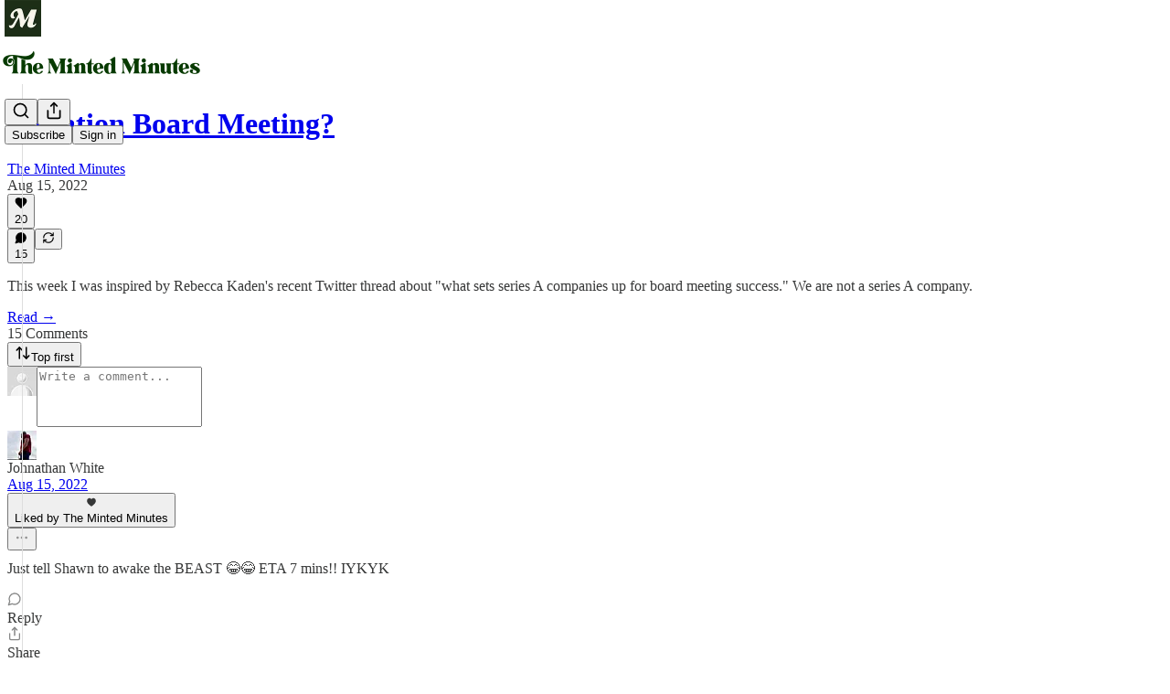

--- FILE ---
content_type: text/css
request_url: https://substackcdn.com/bundle/theme/color_links.c9908948e2f4e05476e6.css
body_size: 242
content:
@layer legacy,tailwind,pencraft;@layer legacy{@keyframes rotate{0%{transform:rotateZ(0deg)}to{transform:rotateZ(360deg)}}body:not(.email-body) .footnote a.footnote-anchor,body:not(.email-body) .post p:not(.button-wrapper) a,body:not(.email-body) .thread-head .markup p:not(.button-wrapper) a,body:not(.email-body) .use-theme-bg .footnote a.footnote-anchor,body:not(.email-body) .use-theme-bg .post p:not(.button-wrapper) a,body:not(.email-body) .use-theme-bg .thread-head .markup p:not(.button-wrapper) a,body:not(.email-body) .use-theme-bg p a,body:not(.email-body) p a{color:var(--print_pop);text-decoration:none}body:not(.email-body) .footnote a.footnote-anchor:hover,body:not(.email-body) .post p:not(.button-wrapper) a:hover,body:not(.email-body) .thread-head .markup p:not(.button-wrapper) a:hover,body:not(.email-body) .use-theme-bg .footnote a.footnote-anchor:hover,body:not(.email-body) .use-theme-bg .post p:not(.button-wrapper) a:hover,body:not(.email-body) .use-theme-bg .thread-head .markup p:not(.button-wrapper) a:hover,body:not(.email-body) .use-theme-bg p a:hover,body:not(.email-body) p a:hover{text-decoration:underline}@media not all and (min-resolution:.001dpcm){@supports (-webkit-appearance:none){.footnote a.footnote-anchor:not(.primary.button),.post p:not(.button-wrapper) a:not(.primary.button),.thread-head .markup p:not(.button-wrapper) a:not(.primary.button),p a:not(.primary.button){color:var(--print_pop);text-decoration:none}.footnote a.footnote-anchor:not(.primary.button):hover,.post p:not(.button-wrapper) a:not(.primary.button):hover,.thread-head .markup p:not(.button-wrapper) a:not(.primary.button):hover,p a:not(.primary.button):hover{text-decoration:underline}}}body.email-body .footnote a.footnote-anchor:not(.primary.button),body.email-body .post p:not(.button-wrapper) a:not(.primary.button),body.email-body .thread-head .markup p:not(.button-wrapper) a:not(.primary.button),body.email-body p a:not(.primary.button){color:var(--print_pop);text-decoration:none}body.email-body .footnote a.footnote-anchor:not(.primary.button):hover,body.email-body .post p:not(.button-wrapper) a:not(.primary.button):hover,body.email-body .thread-head .markup p:not(.button-wrapper) a:not(.primary.button):hover,body.email-body p a:not(.primary.button):hover{text-decoration:underline}}

--- FILE ---
content_type: application/javascript
request_url: https://substackcdn.com/bundle/static/js/main.7aea54c5.js
body_size: 14660
content:
(()=>{"use strict";var e,t,n,i,r,o,a,s,l={99862:function(e,t,n){n.r(t),n.d(t,{Link:()=>w,Route:()=>C,Router:()=>P,default:()=>A,exec:()=>a,getCurrentUrl:()=>f,route:()=>g,subscribers:()=>h});var i=n(50172),r={};function o(e,t){for(var n in t)e[n]=t[n];return e}function a(e,t,n){var i,o=/(?:\?([^#]*))?(#.*)?$/,a=e.match(o),s={};if(a&&a[1])for(var l=a[1].split("&"),c=0;c<l.length;c++){var p=l[c].split("=");s[decodeURIComponent(p[0])]=decodeURIComponent(p.slice(1).join("="))}e=u(e.replace(o,"")),t=u(t||"");for(var d=Math.max(e.length,t.length),h=0;h<d;h++)if(t[h]&&":"===t[h].charAt(0)){var m=t[h].replace(/(^:|[+*?]+$)/g,""),f=(t[h].match(/[+*?]+$/)||r)[0]||"",g=~f.indexOf("+"),b=~f.indexOf("*"),v=e[h]||"";if(!v&&!b&&(0>f.indexOf("?")||g)){i=!1;break}if(s[m]=decodeURIComponent(v),g||b){s[m]=e.slice(h).map(decodeURIComponent).join("/");break}}else if(t[h]!==e[h]){i=!1;break}return(!0===n.default||!1!==i)&&s}function s(e,t){return e.rank<t.rank?1:e.rank>t.rank?-1:e.index-t.index}function l(e,t){var n;return e.index=t,e.rank=(n=e).props.default?0:u(n.props.path).map(c).join(""),e.props}function u(e){return e.replace(/(^\/+|\/+$)/g,"").split("/")}function c(e){return":"==e.charAt(0)?1+"*+?".indexOf(e.charAt(e.length-1))||4:5}var p=null,d=[],h=[],m={};function f(){var e;return""+((e=p&&p.location?p.location:p&&p.getCurrentLocation?p.getCurrentLocation():"undefined"!=typeof location?location:m).pathname||"")+(e.search||"")}function g(e,t){var n,i;return void 0===t&&(t=!1),"string"!=typeof e&&e.url&&(t=e.replace,e=e.url),function(e){for(var t=d.length;t--;)if(d[t].canRoute(e))return!0;return!1}(e)&&(n=e,i=t?"replace":"push",p&&p[i]?p[i](n):"undefined"!=typeof history&&history[i+"State"]&&history[i+"State"](null,null,n)),b(e)}function b(e){for(var t=!1,n=0;n<d.length;n++)!0===d[n].routeTo(e)&&(t=!0);for(var i=h.length;i--;)h[i](e);return t}function v(e){if(e&&e.getAttribute){var t=e.getAttribute("href"),n=e.getAttribute("target");if(t&&t.match(/^\//g)&&(!n||n.match(/^_?self$/i)))return g(t)}}function _(e){if(!e.ctrlKey&&!e.metaKey&&!e.altKey&&!e.shiftKey&&0===e.button)return v(e.currentTarget||e.target||this),y(e)}function y(e){return e&&(e.stopImmediatePropagation&&e.stopImmediatePropagation(),e.stopPropagation&&e.stopPropagation(),e.preventDefault()),!1}function Y(e){if(!e.ctrlKey&&!e.metaKey&&!e.altKey&&!e.shiftKey&&0===e.button){var t=e.target;do if("A"===String(t.nodeName).toUpperCase()&&t.getAttribute("href")){if(t.hasAttribute("native"))return;if(v(t))return y(e)}while(t=t.parentNode)}}var S=!1,P=function(e){function t(t){e.call(this,t),t.history&&(p=t.history),this.state={url:t.url||f()},S||("function"==typeof addEventListener&&(p||addEventListener("popstate",function(){b(f())}),addEventListener("click",Y)),S=!0)}return e&&(t.__proto__=e),t.prototype=Object.create(e&&e.prototype),t.prototype.constructor=t,t.prototype.shouldComponentUpdate=function(e){return!0!==e.static||e.url!==this.props.url||e.onChange!==this.props.onChange},t.prototype.canRoute=function(e){var t=(0,i.toChildArray)(this.props.children);return this.getMatchingChildren(t,e,!1).length>0},t.prototype.routeTo=function(e){this.setState({url:e});var t=this.canRoute(e);return this.updating||this.forceUpdate(),t},t.prototype.componentWillMount=function(){d.push(this),this.updating=!0},t.prototype.componentDidMount=function(){var e=this;p&&(this.unlisten=p.listen(function(t){e.routeTo(""+(t.pathname||"")+(t.search||""))})),this.updating=!1},t.prototype.componentWillUnmount=function(){"function"==typeof this.unlisten&&this.unlisten(),d.splice(d.indexOf(this),1)},t.prototype.componentWillUpdate=function(){this.updating=!0},t.prototype.componentDidUpdate=function(){this.updating=!1},t.prototype.getMatchingChildren=function(e,t,n){return e.filter(l).sort(s).map(function(e){var r=a(t,e.props.path,e.props);if(r){if(!1!==n){var s={url:t,matches:r};return o(s,r),delete s.ref,delete s.key,(0,i.cloneElement)(e,s)}return e}}).filter(Boolean)},t.prototype.render=function(e,t){var n=e.children,r=e.onChange,o=t.url,a=this.getMatchingChildren((0,i.toChildArray)(n),o,!0),s=a[0]||null,l=this.previousUrl;return o!==l&&(this.previousUrl=o,"function"==typeof r&&r({router:this,url:o,previous:l,active:a,current:s})),s},t}(i.Component),w=function(e){return(0,i.createElement)("a",o({onClick:_},e))},C=function(e){return(0,i.createElement)(e.component,e)};P.subscribers=h,P.getCurrentUrl=f,P.route=g,P.Router=P,P.Route=C,P.Link=w,P.exec=a;let A=P},79909:function(e,t,n){n.d(t,{Metadata:()=>p});var i=n(69277),r=n(70408),o=n(4006),a=n(85902),s=n(74322),l=n(64595),u=n(74894),c=n(39318);function p(e){var t;let n,{badge:p,title:h,socialTitle:m,searchDescription:f,description:g,themeColor:b,coverImage:v,image:_,twitterImage:y,seoProps:Y,isLargeImage:S=!1,imageWidth:P,imageHeight:w,isPodcast:C=!1,isVideo:A=!1,slug:k,pub:j,post:E,siteName:I,publishedTime:M,meta:T=[],siteConfigs:x={}}=e;if(!(0,s.P)())return null;let D=!!j&&j.invite_only,F=!!E&&"everyone"===E.audience,O=!D&&F,L=O&&x.twitter_player_card_enabled,R=(null==j?void 0:j.subdomain)&&d.includes(j.subdomain)&&O;if(C&&j&&E){let e=(0,u.M$)(j,E);e&&(_=(0,c.dJ9)(e,1200,{height:600,smartCrop:!0,format:"jpg"}),S=!0)}if(_){n="summary",S&&(n="summary_large_image");let e=A&&R;(C&&L||e)&&(n="player")}let U=Y&&Object.entries(Y).filter(e=>{let[t,n]=e;return n}).map(e=>{let[t]=e;return t}).join(", "),W=E?(0,l.ih)({postId:E.id}):[],N=E?(0,l.M$)({postId:E.id}):null,B=f||g;return(0,o.FD)(a.mg,(0,r._)((0,i._)({},p?{titleTemplate:"(".concat(p,") %s")}:{}),{children:[T.map(e=>"name"in e?(0,o.Y)("meta",{name:e.name,content:e.content},e.name):(0,o.Y)("meta",{property:e.property,content:e.content},e.property)),(0,o.Y)("meta",{property:"og:type",content:"article"}),W.map(e=>{let{name:t,content:n}=e;return(0,o.Y)("meta",{name:t,content:n},t)}),N&&(0,o.Y)("script",{type:"application/ld+json",children:JSON.stringify(N)}),h&&[(0,o.Y)("title",{children:h}),(0,o.Y)("meta",{property:"og:title",content:m||h}),(0,o.Y)("meta",{name:"twitter:title",content:m||h})],"string"==typeof B&&(0,o.Y)("meta",{name:"description",content:B}),"string"==typeof g&&[(0,o.Y)("meta",{property:"og:description",content:g},"og:description"),(0,o.Y)("meta",{name:"twitter:description",content:g},"twitter:description")],b&&(0,o.Y)("meta",{name:"theme-color",content:b}),_&&[(0,o.Y)("meta",{property:"og:image",content:x.use_og_image_as_twitter_image_for_post_previews&&null!=v?v:_},"og:image"),(0,o.Y)("meta",{name:"twitter:image",content:x.use_og_image_as_twitter_image_for_post_previews?null!=v?v:_:null!=(t=null!=y?y:_)?t:v},"twitter:image"),(0,o.Y)("meta",{name:"twitter:card",content:n},"twitter:card"),P&&(0,o.Y)("meta",{property:"og:image:width",content:String(P)},"og:image:width"),w&&(0,o.Y)("meta",{property:"og:image:height",content:String(w)},"og:image:height")],U&&(0,o.Y)("meta",{name:"robots",content:U}),(null==j?void 0:j.explicit)&&(0,o.Y)("meta",{name:"rating",content:"adult"}),j&&C&&L&&[(0,o.Y)("meta",{name:"twitter:player",content:"".concat((0,c.$_T)(j),"/embed/podcast/").concat(k,"?autoplay=1")},"twitter:player"),(0,o.Y)("meta",{name:"twitter:player:width",content:"1"},"twitter:player:width"),(0,o.Y)("meta",{name:"twitter:player:height",content:"1"},"twitter:player:height"),(0,o.Y)("meta",{name:"twitter:text:player_width",content:"1"},"twitter:text:player_width"),(0,o.Y)("meta",{name:"twitter:text:player_height",content:"1"},"twitter:text:player_height")],A&&R&&[(0,o.Y)("meta",{name:"twitter:player",content:"".concat((0,c.$_T)(j),"/embed/video/").concat(k,"?autoplay=1")}),(0,o.Y)("meta",{name:"twitter:player:width",content:"16"}),(0,o.Y)("meta",{name:"twitter:player:height",content:"9"}),(0,o.Y)("meta",{name:"twitter:text:player_width",content:"16"}),(0,o.Y)("meta",{name:"twitter:text:player_height",content:"9"})],I&&(0,o.Y)("meta",{property:"og:site_name",content:I}),M&&(0,o.Y)("meta",{property:"og:published_time",content:String(M)})]}))}let d=["pinespodcast","test1"]},45947:function(e,t,n){n.d(t,{Q:()=>l,b:()=>s});var i=n(69277),r=n(70408),o=n(16291),a=n(70189);function s(e){let{includeViews:t=!1}=arguments.length>1&&void 0!==arguments[1]?arguments[1]:{},n=[];return"number"==typeof e.likes&&n.push({"@type":"InteractionCounter",interactionType:"https://schema.org/LikeAction",userInteractionCount:e.likes}),"number"==typeof e.reposts&&n.push({"@type":"InteractionCounter",interactionType:"https://schema.org/ShareAction",userInteractionCount:e.reposts}),"number"==typeof e.comments&&n.push({"@type":"InteractionCounter",interactionType:"https://schema.org/CommentAction",userInteractionCount:e.comments}),t&&"number"==typeof e.views&&n.push({"@type":"InteractionCounter",interactionType:"https://schema.org/ViewAction",userInteractionCount:e.views}),n}function l(e){var t;let{includeViews:n=!1,includeBody:l=!1,fallbackBaseUrl:u}=arguments.length>1&&void 0!==arguments[1]?arguments[1]:{},c="c-".concat(e.id),p=(0,a.M$)(c,{baseUrl:u}),d=(0,o.A)(e.date).format("YYYY-MM-DDTHH:mm:ssZ"),h=e.edited_at?(0,o.A)(e.edited_at).format("YYYY-MM-DDTHH:mm:ssZ"):void 0,m="number"==typeof e.reaction_count?e.reaction_count:0,f="number"==typeof e.children_count?e.children_count:0,g=s({likes:m,comments:f,reposts:"number"==typeof e.restacks?e.restacks:0},{includeViews:n}),b=e.user&&e.user.name||e.name||"Unknown",v=e.user_id,_=null==(t=e.user)?void 0:t.handle;return(0,r._)((0,i._)((0,r._)((0,i._)({"@context":"https://schema.org","@type":"SocialMediaPosting",identifier:c,url:p,dateCreated:d},h?{dateModified:h}:{}),{author:(0,i._)({"@type":"Person",name:b},_?{alternateName:_}:{},v?{identifier:String(v)}:{})}),l?{text:e.body}:{}),{interactionStatistic:g})}},91089:function(e,t,n){n.d(t,{PageMetaData:()=>c});var i=n(4006),r=n(17159),o=n.n(r),a=n(79909),s=n(85478),l=n(92476),u=n(59712);let c=e=>{let t,n,{pub:r,section:c,isPodcast:p,isHomepage:d}=e,{getConfigFor:h}=(0,s.mJ)(),m=h("publication_author_display_override")?String(h("publication_author_display_override")):void 0;if(p&&r.podcast_title)({title:t}=(0,u.getPubPageTitleAndMeta)(r,{primaryTitleOverride:r.podcast_title,primaryAuthorOverride:m})),n=r.podcast_description;else if(c)({title:t,description:n}=(0,u.getPubPageTitleAndMeta)(r,{primaryTitleOverride:"".concat(c.name," | ").concat(r.name),primaryAuthorOverride:m,primaryDescriptionOverride:c.description}));else if(d){let e=h("publication_homepage_title_display_override")?String(h("publication_homepage_title_display_override")):void 0;({title:t,description:n}=(0,u.getPubPageTitleAndMeta)(r,{primaryAuthorOverride:m,completeTitleOverride:e}))}else({title:t,description:n}=(0,u.getPubPageTitleAndMeta)(r,{primaryAuthorOverride:m}));return(0,i.FD)(i.FK,{children:[(0,i.Y)("script",{dangerouslySetInnerHTML:{__html:o()((0,l.AF)(r),{json:!0,isScriptContext:!0})},type:"application/ld+json"}),(0,i.Y)(a.Metadata,{title:t,description:n})]})}},73957:function(e,t,n){n.d(t,{PostMetaTags:()=>g,getPageTitleAndMeta:()=>b,getPostMetaImage:()=>v});var i=n(69277),r=n(70408),o=n(4006),a=n(79909),s=n(13022),l=n(66238),u=n(65942),c=n(4016),p=n(9740),d=n(39318),h=n(98949),m=n(82776),f=n(92967);function g(e){var t,n,s,l;let u,c,{publication:p,post:h,clip:m,siteConfigs:g={},twitterCardUrl:_=null,isCommentPage:y=!1,selection:Y=null,imgSelection:S=null,selectionStyle:P,shareImageVariantFromQuery:w}=e,C=(null==h?void 0:h.social_title)||(null==h?void 0:h.title)||p.name,{title:A,description:k}=b(h,p,{isCommentPage:y}),j=null,E=null;if(_)u=_,c=!0;else if(Y&&h)u=(0,d.SAZ)(p,h,"".concat(Y),(0,r._)((0,i._)({},P),{aspectRatio:"link"})),c=!0;else if(S&&h)u=(0,d.Tnu)(p,h,S),c=!0;else{let e=null!=w?w:""!==g.use_og_image_asset_variant?g.use_og_image_asset_variant:void 0;[u,c]=v(p,h,e),E=(null==h?void 0:h.cover_image)?v(p,null!=h?h:void 0,void 0)[0]:null,s=p,j=(null==(l=h)?void 0:l.cover_image)?(0,d.Po_)(s,l):null,c=(null==h?void 0:h.cover_image)!=null}let I=y&&h&&"thread"!==h.type&&0===h.comment_count||(null==h?void 0:h.type)==="restack";return(0,o.Y)(a.Metadata,{title:A,socialTitle:m?"✂️ ".concat((0,f.lL)(null!=(t=m.duration)?t:0)," | ").concat(C):C,searchDescription:null==h?void 0:h.search_engine_description,description:k,coverImage:E,image:m&&null!=(n=(0,d.H10)(m))?n:u,twitterImage:m?void 0:j,isLargeImage:c,imageHeight:Y?564:void 0,imageWidth:Y?1128:void 0,seoProps:{noindex:I,noarchive:!!(h&&h.post_paywall_content_for_google)},isPodcast:(null==h?void 0:h.type)==="podcast",isVideo:(null==h?void 0:h.type)==="video",slug:null==h?void 0:h.slug,pub:p,post:h,siteConfigs:g})}function b(e,t){var n,i;let r,o,a,{isCommentPage:c=!1}=arguments.length>2&&void 0!==arguments[2]?arguments[2]:{},d=(null==e?void 0:e.social_title)||(null==e?void 0:e.title)||t.name,h=(o=e?(0,m.getPrintedByline)(t,e):(0,s.Ay)("publication_author_display_override")||(null==(i=(0,p.MV)(t.contributors))?void 0:i.owner))&&!(null==(n=t.name)?void 0:n.toLowerCase().includes(null==o?void 0:o.toLowerCase()));return(null==e?void 0:e.title)?(r=(null==e?void 0:e.search_engine_title)||d,c&&"thread"!==e.type&&(r="Comments - ".concat(r)),"".concat(r," - by ").concat(o).length<60&&(o&&h&&(r+=" - by ".concat(o)),"".concat(r," - ").concat(t.name).length<60&&(r+=" - ".concat(t.name)))):r=h?"".concat(t.name," | ").concat(o," | Substack"):"".concat(t.name," | Substack"),a=e?(0,m.postSocialDescription)(e,t):(0,l.C)(t),{title:r,description:a=(0,u.A)(a)}}function v(e,t,n){let i,r;return(0,h.nq)()&&(null==t?void 0:t.cover_image)?(i=(0,d.dJ9)(t.cover_image,1200,{height:600,smartCrop:!0,format:"jpg"}),r=!0):null!=t&&null!=n?(i=(0,d.J2y)({pub:e,postId:t.id,variant:null!=n?n:"overlay",type:"composed",aspectRatio:"link"}),r=!0):(null==t?void 0:t.cover_image)?(i=(0,d.dJ9)(t.cover_image,1200,{height:675,smartCrop:!0,format:"jpg"}),r=!0):"numlock"===e.subdomain?(i=(0,d.dJ9)("/img/numlock_square.png?v=2",840),r=!1):(i=(0,c.lu)({pub:e})?(0,d.dJ9)("/img/thefp/thefp-preview-card.png",1200,{height:600,smartCrop:!0,format:"jpg",quality:"auto:best"}):(0,d.TRu)(e),r=!0),[i,r]}},59712:function(e,t,n){n.d(t,{PubPageMetaTags:()=>c,getPubPageTitleAndMeta:()=>p});var i=n(4006),r=n(79909),o=n(85478),a=n(66238),s=n(73957),l=n(65942),u=n(9740);function c(e){var t;let n,a,{publication:l,siteConfigs:u={},twitterCardUrl:c=null}=e,{getConfigFor:d}=(0,o.mJ)(),{title:h,description:m}=p(l,{primaryAuthorOverride:d("publication_author_display_override")?String(d("publication_author_display_override")):void 0,completeTitleOverride:d("publication_homepage_title_display_override")&&"/"===document.location.pathname?String(d("publication_homepage_title_display_override")):void 0});return c?(n=c,a=!0):[n,a]=(0,s.getPostMetaImage)(l,null),(0,i.Y)(r.Metadata,{title:h,description:m,image:n,isLargeImage:a,pub:l,siteConfigs:u,themeColor:null==(t=l.theme)?void 0:t.web_bg_color})}function p(e,t){var n,i;let{primaryTitleOverride:r,primaryDescriptionOverride:o,primaryAuthorOverride:s,completeTitleOverride:c}=t,p=s||(null==(n=(0,u.MV)(e.contributors))?void 0:n.owner),d=p&&!(null==(i=e.name)?void 0:i.toLowerCase().includes(null==p?void 0:p.toLowerCase())),h=null!=r?r:e.name;return{title:c||(d?"".concat(h," | ").concat(p," | Substack"):"".concat(h," | Substack")),description:(0,l.A)((0,a.C)(e,o))}}},96903:function(e,t,n){var i=n(34835),r=n(69277),o=n(70408),a=n(32641),s=n(79785),l=n(4006);n(1683);var u=n(32485),c=n.n(u),p=n(56449),d=n.n(p),h=n(99862),m=n(97541),f=n(17402),g=n(96250),b=n(39257),v=n(8273),_=n(96917),y=n(89195),Y=n(68188),S=n(9266),P=n(65366),w=n(20504),C=n(38959),A=n(79909),k=n(69990),j=n(110),E=n(94090),I=n(91315),M=n(20410),T=n(20905),x=n(25998),D=n(21919),F=n(77238),O=n(17450),L=n(13612),R=n(81249),U=n(76442),W=n(42032),N=n(94125),B=n(53293),$=n(65479),V=n(36233),H=n(95899),K=n(15557),q=n(86500),J=n(96503),Q=n(52086),G=n(3479),Z=n(68349),z=n(2684),X=n(30226),ee=n(30466),et=n(73331),en=n(38304),ei=n(53130),er=n(67728),eo=n(80083),ea=n(46887),es=n(78368),el=n(27179),eu=n(54077),ec=n(43440),ep=n(5567),ed=n(45981),eh=n(57376),em=n(72750),ef=n(19692),eg=n(20292),eb=n(38248),ev=n(39352),e_=n(62724),ey=n(33107),eY=n(94255),eS=n(56519),eP=n(10728),ew=n(49032),eC=n(59712),eA=n(2670),ek=n(41167),ej=n(52506),eE=n(99054),eI=n(52381),eM=n(19568),eT=n(48825),ex=n(86109);n(5051);var eD=n(63136),eF=n(21398),eO=n(10682),eL=n(46453),eR=n(43296),eU=n(68723),eW=n(14984),eN=n(40659),eB=n(4016),e$=n(46009),eV=n(92636),eH=n(41086),eK=n(80856),eq=n(9036);function eJ(){let e=(0,s._)(["Podcast Archive - ",""]);return eJ=function(){return e},e}function eQ(){let e=(0,s._)(["Full archive of all the episodes from ","."]);return eQ=function(){return e},e}function eG(){let e=(0,s._)(["Archive - ",""]);return eG=function(){return e},e}function eZ(){let e=(0,s._)(["Full archive of all the posts from ","."]);return eZ=function(){return e},e}function ez(){let e=(0,s._)(["Archive - ",""]);return ez=function(){return e},e}function eX(){let e=(0,s._)(["Full archive of all the posts from ","."]);return eX=function(){return e},e}function e0(){let e=(0,s._)(["Archive - "," of ",""]);return e0=function(){return e},e}function e1(){let e=(0,s._)(["Full archive of all the posts from "," of ","."]);return e1=function(){return e},e}function e9(){let e=(0,s._)(["About - ",""]);return e9=function(){return e},e}function e3(){let e=(0,s._)(["Watch - ",""]);return e3=function(){return e},e}function e7(){let e=(0,s._)(["Listen - ",""]);return e7=function(){return e},e}class e2 extends f.Component{componentDidUpdate(e,t){var n,i,o,a;this.props.initialData&&JSON.stringify(this.props.initialData)!==JSON.stringify(this.state)&&this.setState((0,r._)({},this.props.initialData));let s=null==(i=this.state.pub)||null==(n=i.theme)?void 0:n.web_bg_color,l=document.documentElement;l&&s&&(null==t||null==(a=t.pub)||null==(o=a.theme)?void 0:o.web_bg_color)!==s&&(l.style.background=s)}componentDidMount(){var e,t,n,i,r,o;let a=null==(i=this.props)||null==(n=i.initialData)||null==(t=n.pub)||null==(e=t.theme)?void 0:e.web_bg_color,s=document.documentElement;s&&a&&(s.style.background=a);let l=null==(o=this.props)||null==(r=o.initialData)?void 0:r.pub;l&&(0,q.u4)(q.qY.SUBDOMAIN_ISLAND_VISITED,{homepage_type:l.homepage_type,subdomain:l.subdomain,publication_id:l.id})}render(e,t){var i,a,s;let{skipIntroPopupRender:u}=e,{pub:p,section:f,user:j,freeSignup:E,freeSignupEmail:B,readerInstalledAt:H,homepageData:q,livestreamPageData:J,videoPageDataForTheFP:Q,videoPageDataForTheBulwark:eR,posts:e2,post:te,truncatedPost:tt,pinnedPostsForHomepage:tn,newPostsForHomepage:ti,newPostsForArchive:tr,newPostsForPubPodcast:to,topPostsForHomepage:ta,topPostsForArchive:ts,contentBlocks:tl,communityPostsForArchive:tu,communityAction:tc,searchPosts:tp,sectionsById:td,postTagsById:th,contributors:tm,latestPodcastPosts:tf,latestPostByContributorId:tg,latestPostFromSections:tb,postsByGroupId:tv,postsBySectionId:t_,postsByTagId:ty,postsForContentBlockPins:tY,inlineComments:tS,latestSectionPosts:tP,subscribeContent:tw,homepageLinks:tC,recommendations:tA,numRecommendations:tk,allSubscribedPubs:tj,fullySubscribedPubs:tE,sitemapHeader:tI,sitemapDescription:tM,sitemapLinks:tT,referralCode:tx,hide_intro_popup:tD,post_reaction_token:tF,stripe_publishable_key:tO,viral_gift_data:tL,fpIntroPageData:tR,fpEventsData:tU,showSubscribeCta:tW,referralCampaign:tN,file:tB,primaryEligiblePublications:t$,flagged_as_spam:tV,switchAccountRedirectUrl:tH,readerIsSearchCrawler:tK,commentId:tq,selectionFromQuery:tJ,imgSelectionFromQuery:tQ,shareImageVariantFromQuery:tG,siteConfigs:tZ={},blurbs:tz,embeddedPublications:tX,themeVariables:t0,subdomainNotFound:t1,freeTrialCoupon:t9,people:t3,idToMagicLink:t7,token:t2,redirect:t6,publicationSettings:t4,publicationUserSettings:t8,userSettings:t5,pledgePlans:ne,isChatActive:nt,isMeetingsActive:nn,optOutLegacyTheming:ni,meetingsOrder:nr,meetingsSettings:no,appModalOpenByDefault:na,twitterCardUrl:ns,tagPagePreloads:nl,authorPagePreloads:nu,initialComments:nc,bannedFromNotes:np,intro_text:nd,crossPostedPub:nh,crossPostingByLine:nm,userWithCrossPostedPubContext:nf,crossPostedPublicationSettings:ng,crossPostedSiteConfig:nb,launchWelcomePage:nv,referringUser:n_,clip:ny,recentEpisodes:nY,trackFrontendVisit:nS,showCookieBanner:nP,pubIsGeoblocked:nw,activeChatInfo:nC,activeLiveStream:nA,pendingInviteForActiveLiveStream:nk,giftCard:nj,newsletter_management_token:nE,sectionPageData:nI,postSelectionStyle:nM,profile:nT,handle:nx,pubCustomPageConfig:nD}=t,nF=d()(this.state.comments)?this.state.comments:[];if(t1)return(0,l.Y)(eY.j,{subdomain:t1});if((tV||nw)&&!(null==j?void 0:j.is_global_admin))return(0,l.FD)("div",{className:"page typography signup-page",path:"/flagged",children:[(0,l.Y)(A.Metadata,{title:"Publication Not Available"}),(0,l.FD)("div",{className:"container",children:[(0,l.Y)("h2",{children:"Publication Not Available"}),(0,l.FD)("p",{children:["The page you are attempting to access is unavailable."," ",(0,l.Y)("a",{href:"".concat((0,eV.$_)()),native:!0,children:"Click here"})," ","to view some more great writing."]}),(0,l.Y)("p",{children:(0,l.Y)("a",{href:(0,eV.$_)(),className:"button primary",children:"Go to substack.com"})})]})]});let nO=(0,h.getCurrentUrl)(),nL=(0,eB.lu)({pub:p}),nR=nL&&!!nO.match(/support-us/),nU=!!((null==p?void 0:p.theme)&&!ni),nW=nO.startsWith("/chat"),{iString:nN,iTemplate:nB}=I18N.i(this.state.language),n$=!!((tZ.use_theme_editor_v2||tZ.use_theme_editor_v3)&&(null==(i=p.theme)?void 0:i.custom_footer)&&"default"!==p.theme.custom_footer.layout);return(0,l.FD)(e6,{post:te,pub:p,user:j,siteConfigs:tZ,hasThemedBackground:nU,language:this.state.language,country:this.state.country,experimentInfo:this.props.initialData,publicationSettings:t4,publicationUserSettings:t8,userSettings:t5,shouldPollNotifications:!0,loadPubClientSearch:!0,enablePubClientSearchShortcuts:!0,profile:nT,handle:nx,children:[u?null:(0,l.Y)(_.A,(0,r._)({},this.props)),j&&(0,l.Y)(eW.Ty,{pub:p,user:j}),(0,l.Y)(eN.wX,{}),(0,l.Y)(eC.PubPageMetaTags,{publication:p,twitterCardUrl:ns}),(0,l.Y)(e4,{user:j}),(0,l.Y)(e8,{user:j,pub:p}),(0,l.Y)(e5,{}),(0,l.Y)(P.Y,{liveStreamInvite:nk,invitingUser:null==nk||null==(a=nk.liveStream)?void 0:a.user}),(0,l.Y)("div",{className:c()("main",{typography:!nR,"use-theme-bg":nU&&!nR,"should-flex":nW,"the-free-press-theme":nL}),id:"main",children:(0,l.FD)(eL.Dx.Provider,{value:{onboardingModalRef:this.onboardingModalRef},children:[(0,l.Y)(m.Match,{path:"/",children:e=>{var t,n,i,r,o,a;let s,{path:u}=e;"undefined"!=typeof window&&window.location.search&&(s=(0,eq.m)(window.location.search));let c=!!(null==s?void 0:s.showCustomerSupportModeModal);if(nL)return/^\/livestream\b/.test(u)?null:(0,l.Y)(D.G,{activeLiveStream:nA,freeSignup:E,pub:p,showCustomerSupportModeModal:c,user:null!=j?j:null,postHeaderVariant:null==te||null==(t=te.postTheme)?void 0:t.header_variant});let d="/home";if(/^\/about\b/.test(u))d="/about";else if(/^\/notes\b/.test(u))d="/notes";else if(/^\/leaderboard\b/.test(u))d="/leaderboard";else if(/^\/sponsorships\b/.test(u))d="/sponsorships";else if(/^\/chat\b/.test(u))d="/chat";else if(/^\/podcast\b/.test(u))d="/podcast";else if(/^\/podcasts\b/.test(u))d="/podcasts";else if(/^\/archive\b/.test(u))d="/archive";else if(/^\/newsletters\b/.test(u))d="/newsletters";else if(/^\/recommendations\b/.test(u))d="/recommendations";else if(/^\/listen\b/.test(u))d="/listen";else if(/^\/cc\//.test(u))d="/cc";else if(/^\/videos\b/.test(u))d="/videos";else if(/^\/watch\b/.test(u))d="/watch";else if(/^\/p\//.test(u))d=(null==(n=/^\/p\/([^/?#]+)/.exec(u))?void 0:n[0])||"/p";else if(/^\/t\//.test(u))d=(null==(i=/^\/t\/([^/?#]+)/.exec(u))?void 0:i[0])||"/t";else if(/^\/s\//.test(u)){let e=null==(r=/^\/s\/([^/?#]+)/.exec(u))?void 0:r[1];d=e?null==(o=p.sections.find(t=>t.slug===e))?void 0:o.id:"/s"}else/^\/w\//.test(u)&&(d=(null==(a=/^\/w\/([^/?#]+)/.exec(u))?void 0:a[0])||"/w");let h=["welcome","embed","meetings","live-stream"].some(e=>u.startsWith("/".concat(e)))||ne,m=u.startsWith("/finish-invite"),f=/^\/p\/([^/?#]*)/.exec(u),g=f&&(null==te?void 0:te.type)==="page",b=u.startsWith("/chat/posts/")||"profile"===p.homepage_type;return h?null:m?(0,l.Y)(C.C,{}):(0,l.Y)(w.W1,{freeSignup:E,freeSignupEmail:B,hideNavBar:b,isChatActive:nt,isMeetingsActive:nn,isPostView:f&&!g,numRecommendations:tk,pub:p,selectedSectionId:d,showCustomerSupportModeModal:c,user:j,profile:nT})}}),(0,l.Y)(V.Oq,{pub:p,user:j}),(0,l.FD)(h.Router,{onChange:G.j2,children:[["newspaper","magaziney"].includes(p.homepage_type)?(0,l.Y)(ed.Z,{path:"/",activeLiveStream:nA,blurbs:tz,bodyPostGroups:null==(s=p.theme)?void 0:s.body_post_groups,contentBlocks:tl,freeSignup:E,freeSignupEmail:B,hide_intro_popup:tD,homepageLinks:tC,homepageData:q,sectionsById:td,postTagsById:th,contributors:tm,latestPodcastPosts:tf,latestPostByContributorId:tg,latestPostFromSections:tb,latestSectionPosts:tP,newPosts:ti,numRecommendations:tk,pinnedPosts:tn,postsByGroupId:tv,postsBySectionId:t_,postsByTagId:ty,postsForContentBlockPins:tY,pub:p,recommendations:tA,referralCampaign:tN,referralCode:tx,topPosts:ta,user:null!=j?j:null,launchWelcomePage:nv,skipIntroPopupRender:u,giftCard:nj}):"profile"===p.homepage_type?[(0,l.Y)(eh.m,{path:"/",blurbs:tz,freeSignup:E,freeSignupEmail:B,hide_intro_popup:tD,pub:p,referralCode:tx,user:null!=j?j:null,launchWelcomePage:nv,skipIntroPopupRender:u,initialData:this.props.initialData,profile:nT}),(0,l.Y)(eh.m,{path:"/profile/:subpath?",blurbs:tz,freeSignup:E,freeSignupEmail:B,hide_intro_popup:tD,pub:p,referralCode:tx,user:null!=j?j:null,launchWelcomePage:nv,skipIntroPopupRender:u,initialData:this.props.initialData,profile:nT})]:(0,l.Y)(et.A,{path:"/",user:j,freeSignupEmail:B,freeSignup:E,hide_intro_popup:tD,preloadedPosts:e2,pub:p,blurbs:tz,launchWelcomePage:nv,skipIntroPopupRender:u,activeLiveStream:nA}),(0,l.Y)(em.h,{path:"/listen/:slug",blurbs:tz,user:null!=j?j:null,freeSignupEmail:B,freeSignup:E,hide_intro_popup:tD,latestSectionPosts:tP,pub:p,referralCampaign:tN,isPodcast:!0,launchWelcomePage:nv,sectionPageData:nI,skipIntroPopupRender:u}),(0,l.Y)(em.h,{path:"/podcast",blurbs:tz,user:null!=j?j:null,freeSignupEmail:B,freeSignup:E,hide_intro_popup:tD,newPostsForPubPodcast:to,pub:p,referralCampaign:tN,isPodcast:!0,launchWelcomePage:nv,skipIntroPopupRender:u},"podcast"),(0,l.Y)(ee.A,{path:"/podcast/archive",blurbs:tz,user:j,newPostsForArchive:tr,pub:p,freeSignupEmail:B,freeSignup:E,isPodcast:!0,metadata:(0,r._)({title:nB(eJ(),p.name),description:nB(eQ(),p.name)},!!(tp||(0,eH.y)("search"))&&{seoProps:{noindex:!0}})}),(0,l.Y)(em.h,{path:"/s/:slug",blurbs:tz,user:null!=j?j:null,freeSignupEmail:B,freeSignup:E,hide_intro_popup:tD,pub:p,latestSectionPosts:tP,referralCampaign:tN,launchWelcomePage:nv,sectionPageData:nI,skipIntroPopupRender:u}),nL?(0,l.Y)(F.B,{path:"/archive",user:j,newPostsForArchive:tr,pub:p,metadata:(0,r._)({title:nB(eG(),p.name),description:nB(eZ(),p.name)},!!(tp||(0,eH.y)("search"))&&{seoProps:{noindex:!0}})}):(0,l.Y)(ee.A,{path:"/archive",user:j,newPostsForArchive:tr,topPostsForArchive:ts,communityPostsForArchive:tu,searchPosts:tp,pub:p,freeSignupEmail:B,freeSignup:E,metadata:(0,r._)({title:nB(ez(),p.name),description:nB(eX(),p.name)},!!(tp||(0,eH.y)("search"))&&{seoProps:{noindex:!0}})}),(0,l.Y)(ee.A,{path:"/s/:slug/archive",user:j,newPostsForArchive:tr,topPostsForArchive:ts,communityPostsForArchive:tu,searchPosts:tp,pub:p,freeSignupEmail:B,freeSignup:E,metadata:(0,r._)({title:nB(e0(),null==f?void 0:f.name,p.name),description:nB(e1(),null==f?void 0:f.name,p.name)},!!(tp||(0,eH.y)("search"))&&{seoProps:{noindex:!0}})}),(0,l.Y)(ee.A,{path:"/listen/:slug/archive",user:j,newPostsForArchive:tr,topPostsForArchive:ts,communityPostsForArchive:tu,searchPosts:tp,pub:p,freeSignupEmail:B,freeSignup:E,sectionId:null==f?void 0:f.id,metadata:(0,r._)({title:nN("Podcast Archive - %1",(0,e$.lL)({pub:p,section:p.section}).title),description:nN("Full archive of all the episodes from %1.",(0,e$.lL)({pub:p,section:p.section}).title)},!!(tp||(0,eH.y)("search"))&&{seoProps:{noindex:!0}})}),(0,l.Y)(eT.A,{path:"/t/:slug",user:null!=j?j:null,freeSignupEmail:B,freeSignup:E,pub:p,tagPagePreloads:nl}),tZ.enable_author_pages&&(nL?(0,l.Y)(M.$,(0,o._)((0,r._)({path:"/w/:author_id_or_slug"},nu),{pub:p,user:j})):(0,l.Y)(ep.V,(0,o._)((0,r._)({path:"/w/:author_id_or_slug"},nu),{pub:p,user:j}))),(0,l.Y)(ee.A,{default:!0,title:nN("Page not found"),user:j,newPostsForArchive:tr,communityPostsForArchive:tu,searchPosts:tp,pub:p,freeSignupEmail:B,freeSignup:E}),nL&&(0,l.Y)(O.y,{path:"/livestream",livestreamPageData:J,liveStream:nA,pub:p,user:j}),nL&&(0,l.Y)(R.o,{path:"/reading"}),nL&&(0,l.Y)(eF.Ic,{module:"../components/thefp/FPSupportUsPage",onRequest:()=>n.e("9661").then(n.bind(n,24300)),resolve:e=>e.FPSupportUsPage,user:j,path:"/support-us"}),nL&&tZ.thefp_custom_password_flow&&(0,l.Y)(eI.k,{path:"/account/reset",pub:p,token:t2,redirect:t6}),(0,l.Y)(eO.C,{path:"/live-stream/:id"}),(0,l.Y)(Y.A,{path:"/tos",html:p.tos_content_html||nN("Terms of Service"),metadata:{title:nN("Terms of Service")},children:(0,l.FD)(eD.EY.B3,{translated:!0,as:"p",paddingBottom:32,children:["You agree to the terms of service below, and the"," ",(0,l.Y)("a",{href:(0,eK.lk)(),native:!0,children:"Terms of Use for Substack"}),", the technology provider."]})}),(0,l.Y)(Y.A,{path:"/privacy",html:p.privacy_content_html||nN("Privacy Policy"),metadata:{title:nN("Privacy Policy")},children:(0,l.FD)(eD.EY.B3,{translated:!0,as:"p",paddingBottom:32,children:["You agree to the privacy policy below, and the"," ",(0,l.Y)("a",{href:(0,eK.gB)(),native:!0,children:"Privacy Policy for Substack"}),", the technology provider."]})}),(0,l.Y)(Y.A,{path:"/disclosures",html:p.disclosures_content_html||nN("Disclosures"),metadata:{title:nN("Disclosures")}}),(0,l.Y)(S.Ay,{path:"/welcome",publication:p,post:null,user:j,freeSignup:E,freeSignupEmail:B,alwaysShow:!0,onHide:()=>{document.location.href="/"}}),(0,l.Y)(ef.A,{pub:p,path:"/invite",user:j,freeSignup:E,freeSignupEmail:B}),(0,l.Y)(eb.A,{path:"/invite-success/:id",pub:p,user:j,post:te,freeSignup:E,freeSignupEmail:B}),(0,l.Y)(eg.A,{path:"/invite-reject-success/:id",pub:p,user:j,post:te}),(0,l.Y)(eu.A,{path:"/finish-invite/:id",pub:p,user:j,freeSignup:E,freeSignupEmail:B}),(0,l.Y)(eu.A,{path:"/finish-post-invite/:id",pub:p,post:te,user:j,freeSignup:E,freeSignupEmail:B,inviteToPost:!0,primaryEligiblePublications:t$||[],switchAccountRedirectUrl:tH}),(0,l.Y)(ek.s,{path:"/recommendations",pub:p,user:j,recommendations:tA,allSubscribedPubs:tj,fullySubscribedPubs:tE,freeSignupEmail:B}),(0,l.Y)(eA.m,{path:"/sitemap",pub:p,sitemapHeader:tI,sitemapDescription:tM,sitemapLinks:tT}),(0,l.Y)(eA.m,{path:"/sitemap/:year",pub:p,sitemapHeader:tI,sitemapDescription:tM,sitemapLinks:tT}),(0,l.Y)(X.A,{path:"/about",pub:p,user:j,freeSignup:E,freeSignupEmail:B,subscribeContent:tw,people:t3,metadata:{title:nB(e9(),p.name)}}),(0,l.Y)(v.A,{path:"/cc/:slug",pub:p,config:nD}),(0,l.Y)(ew.E,{path:"/p/:slug",user:j,freeSignupEmail:B,freeSignup:E,readerInstalledAt:H,referralCode:tx,post:te,truncatedPost:tt,publication:p,renderedComments:nF,inlineComments:tS,reaction_token:tF,hide_intro_popup:tD,stripe_publishable_key:tO,readerIsSearchCrawler:tK,selectionFromQuery:tJ,imgSelectionFromQuery:tQ,shareImageVariantFromQuery:tG,embeddedPublications:tX,siteConfigs:tZ,freeTrialCoupon:t9,publicationSettings:t4,bannedFromNotes:np,themeVariables:t0,referringUser:n_,clip:ny,launchWelcomePage:nv,recentEpisodes:nY,trackFrontendVisit:nS,skipIntroPopupRender:u,postSelectionStyle:nM}),(0,l.Y)(ei.m,{path:"/cp/:post_id",user:null!=j?j:null,freeSignupEmail:B,freeSignup:E,post:te,publication:p,introText:nd,crossPostedPub:nh,crossPostingByLine:nm,userWithCrossPostedPubContext:nf,crossPostedPublicationSettings:ng,crossPostedSiteConfig:nb}),nL?(0,l.Y)(L.f,{path:"/podcasts",pub:p,user:j}):tZ.enable_publication_podcasts_page?(0,l.Y)(eP.h,{path:"/podcasts",pub:p}):null,nL&&(0,l.Y)(W.E,{path:"/videos",activeLiveStream:nA,pub:p,user:j,videoPageData:Q}),tZ.enable_videos_page&&(0,l.Y)(ex.S,{path:"/watch",activeLiveStream:nA,pub:p,user:j,videoPageData:eR,metadata:{title:nB(e3(),p.name)}}),nL&&(0,l.Y)(T.X,{path:"/events",pub:p,user:j,fpEventsData:tU}),nL&&(0,l.Y)(N.w,{path:"/who-we-are",pub:p,user:j}),nL&&(0,l.Y)(I.V,{path:"/america250",pub:p,user:j}),nL&&(0,l.Y)($.o,{path:"/intro-to-tfp",pub:p,user:j,pageData:tR,showSubscribeCta:tW}),nL&&!1,(0,l.Y)(ej.Y,{path:"/listen",pub:p,user:j||null,idToMagicLink:t7,metadata:{title:nB(e7(),p.name)}}),(0,l.Y)(k.M,{path:"/newsletters",pub:p,user:null!=j?j:null,freeSignupEmail:B,newsletter_management_token:nE}),tS?(0,l.Y)(ew.E,{path:"/p/:slug/comments",user:j,freeSignupEmail:B,freeSignup:E,referralCode:tx,post:te,truncatedPost:tt,publication:p,renderedComments:nF,inlineComments:tS,reaction_token:tF,hide_intro_popup:tD,stripe_publishable_key:tO,readerIsSearchCrawler:tK,selectionFromQuery:tJ,siteConfigs:tZ,freeTrialCoupon:t9,bannedFromNotes:np,themeVariables:t0}):(0,l.Y)(en.iQ,{path:"/p/:slug/comments",user:j,freeSignupEmail:B,freeSignup:E,post:te,publication:p,post_reaction_token:tF,commentId:tq,freeTrialCoupon:t9,initialComments:nc,bannedFromNotes:np}),!tS&&(0,l.Y)(en.iQ,{path:"/p/:slug/comment/:comment_id",user:j,freeSignupEmail:B,freeSignup:E,post:te,publication:p,post_reaction_token:tF,commentId:tq,freeTrialCoupon:t9,initialComments:nc,bannedFromNotes:np}),(0,l.Y)(ec.z,{path:"/rewards/receive",pub:p,user:j,freeSignupEmail:B,viral_gift_data:tL}),(0,l.Y)(er.A,{path:"/embed",pub:p,user:j,freeSignup:E,freeSignupEmail:B}),(0,l.Y)(ea.A,{path:"/embed/test",pub:p,user:j,freeSignup:E,freeSignupEmail:B}),(0,l.Y)(eo.A,{path:"/embed/podcast/:slug",pub:p}),(0,l.Y)(es.A,{path:"/embed/video/:slug",pub:p}),(0,l.Y)(el.A,{path:"/f/:fileId",pub:p,user:j,hide_subscribe_cta:!0,file:tB}),tZ.live_stream_creation_enabled&&((null==j?void 0:j.is_global_admin)||(0,Z.LQ)())&&(0,l.Y)(eF.Ic,{module:"../publish/live_events/live_kit",onRequest:()=>Promise.all([n.e("6379"),n.e("6076"),n.e("1738")]).then(n.bind(n,49297)),resolve:e=>e.LiveKitLiveStreams,path:"/live_event/:eventId/:participantType",user:j,pendingInviteForActiveLiveStream:nk}),(0,l.Y)(eU.B2,{path:"/chat",publication:p,user:j,activeChatInfo:nC}),(0,l.Y)(eU.W2,{path:"/chat/posts/:postId",publication:p,communityAction:tc,user:j,appModalOpenByDefault:na}),(0,l.Y)(eU.Lt,{path:"/chat/replies/:commentId",publication:p,communityAction:tc,user:j,appModalOpenByDefault:na}),(0,l.Y)(eM.S,{path:"/survey/:surveyId",pub:p,user:j,token:t2}),tZ.meetings_v1&&(nn||(null==j?void 0:j.is_author))&&(0,l.Y)(e_.V,{path:"/meetings",exact:!0,pub:p,user:j,settings:no}),tZ.meetings_v1&&(nn||(null==j?void 0:j.is_author))&&(0,l.Y)(ey.p,{path:"/meetings/book",pub:p,user:j,stripe_publishable_key:tO,order:nr,settings:no}),tZ.meetings_v1&&(nr||nn||(null==j?void 0:j.is_author))&&(0,l.Y)(ey.p,{path:"/meetings/book/:order_id?",pub:p,user:j,stripe_publishable_key:tO,order:nr,settings:no}),(0,l.Y)(ev.Z,{pub:p,user:j,freeSignupEmail:B,path:"/leaderboard"}),tZ.enable_sponsorship_perks&&(0,l.Y)(eS.x,{path:"/perks"}),tZ.enable_sponsorship_profile&&(0,l.Y)(eE.$,{pub:p,path:"/sponsorships"}),(0,l.Y)(K.o,{path:"/notes"}),tZ.enable_account_settings_revamp&&(0,l.Y)(U.A,{path:"/settings"}),!!tZ.a24_redemption_link&&(0,l.Y)(z.u,{path:"/a24",pub:p,user:j,freeSignupEmail:B,redemptionLink:tZ.a24_redemption_link})]}),(0,l.Y)(m.Match,{path:"/",children:e=>{let{path:t}=e;return!t.startsWith("/welcome")&&!t.startsWith("/embed")&&!t.startsWith("/subscribe")&&!t.startsWith("/meetings")&&!t.startsWith("/chat")&&!t.startsWith("/livestream")&&!t.startsWith("/live-stream")&&(nL?(0,l.Y)(x.K,{pub:p,user:j}):n$?(0,l.Y)(g.D,{pub:p,user:j,path:t,showIntrinioAttrib:te&&te.hasCashtag}):(0,l.Y)(y.w,{publication:p,user:j,showIntrinioAttrib:te&&te.hasCashtag,path:t}))}}),(0,l.Y)(m.Match,{path:"/",children:e=>{let{path:t}=e;return!t.startsWith("/embed")&&(0,l.Y)(l.FK,{children:nP&&(0,l.Y)(b.w,{onSubdomain:!0,publication:p})})}}),(0,Z.LQ)()?(0,l.Y)(eF.Ic,{module:"../components/DevToolbar",resolve:e=>e.DevToolbar,onRequest:()=>Promise.all([n.e("6869"),n.e("7710"),n.e("4109"),n.e("5169")]).then(n.bind(n,35775)),pub:p,user:j,whileLoading:null}):null,(0,l.Y)(eF.fG,{module:"@/frontend/reader/onboarding",resolve:e=>e.ReaderOnboardingModalWithUserContext,onRequest:()=>Promise.resolve().then(n.bind(n,44502)),innerRef:this.onboardingModalRef,zIndex:1001,skipRedirectOnExit:!0,onBeforeClose:e=>{e&&document.location.reload()}})]})})]})}constructor(e,t){super(e,t),this.state=e.initialData||{},this.onboardingModalRef=(0,f.createRef)()}}function e6(e){var{children:t}=e,n=(0,a._)(e,["children"]);return(0,l.Y)(j.A,(0,o._)((0,r._)({},n),{children:(0,l.Y)(E.Ad,{children:(0,l.Y)(H.HW,{value:n.profile,handle:n.handle,children:(0,l.Y)(B.l,{pub:n.pub,post:n.post,children:(0,l.Y)(eR.F$,{children:t})})})})}))}function e4(e){let{user:t}=e;return(0,f.useEffect)(()=>{let e=new URLSearchParams(location.search);if("❤"===e.get("reaction")){e.delete("reaction");let t=e.toString();history.replaceState({},document.title,location.pathname+(t&&"?".concat(t)))}},[]),null}function e8(e){let{user:t,pub:n}=e;return(0,Q.f)({user:t,pub:n}),null}function e5(){return(0,J.C)(),null}(0,i.A)(e2)},9740:function(e,t,n){n.d(t,{Ie:()=>s,MV:()=>o,w4:()=>a}),n(83673),n(16291),n(39318);var i=n(82776);let r=function(e){let t=e.trim();return(0,i.endsWithPunctuation)(t)?t:"".concat(t,".")},o=function(e){var t;let n=arguments.length>1&&void 0!==arguments[1]?arguments[1]:3;if(!(null==e?void 0:e.length)||!(null==(t=e[0])?void 0:t.owner))return null;let r=e[0].name;if(1===e.length)return{owner:r,others:null};let o=e.slice(1);if(o.length>n&&(o=o.filter(e=>"admin"===e.role)),o.length&&o.length<=n){let e=o.map(e=>e.name);return{owner:r,others:(0,i.oxfordComma)(e).toString()}}return{owner:r,others:null}},a=function(e,t,n,i,o){let a,s,l=e?r(e):"";return a=t&&!t.others?i.toLowerCase().includes(t.owner.toLowerCase())?"":" by ".concat(t.owner,","):"",s=n?" a Substack publication with ".concat(n,"."):o?" a Substack publication. ".concat(o,"."):" a Substack publication.",r("".concat(l," Click to read ").concat(i,",").concat(a).concat(s))};function s(e,t){if(e){if(e.author_id===t)return!0;for(let n of e.contributors)if(n.user_id===t)return!0}return!1}}},u={};function c(e){var t=u[e];if(void 0!==t)return t.exports;var n=u[e]={id:e,loaded:!1,exports:{}};return l[e].call(n.exports,n,n.exports,c),n.loaded=!0,n.exports}if(c.m=l,c.n=e=>{var t=e&&e.__esModule?()=>e.default:()=>e;return c.d(t,{a:t}),t},t=Object.getPrototypeOf?e=>Object.getPrototypeOf(e):e=>e.__proto__,c.t=function(n,i){if(1&i&&(n=this(n)),8&i||"object"==typeof n&&n&&(4&i&&n.__esModule||16&i&&"function"==typeof n.then))return n;var r=Object.create(null);c.r(r);var o={};e=e||[null,t({}),t([]),t(t)];for(var a=2&i&&n;"object"==typeof a&&!~e.indexOf(a);a=t(a))Object.getOwnPropertyNames(a).forEach(e=>{o[e]=()=>n[e]});return o.default=()=>n,c.d(r,o),r},c.d=(e,t)=>{for(var n in t)c.o(t,n)&&!c.o(e,n)&&Object.defineProperty(e,n,{enumerable:!0,get:t[n]})},c.f={},c.e=e=>Promise.all(Object.keys(c.f).reduce((t,n)=>(c.f[n](e,t),t),[])),c.hmd=e=>((e=Object.create(e)).children||(e.children=[]),Object.defineProperty(e,"exports",{enumerable:!0,set:()=>{throw Error("ES Modules may not assign module.exports or exports.*, Use ESM export syntax, instead: "+e.id)}}),e),c.u=e=>"6379"===e?"static/js/6379.7b13255e.js":"6869"===e?"static/js/6869.18eb965d.js":"9046"===e?"static/js/9046.70296258.js":"3327"===e?"static/js/3327.7d38ec3f.js":"4744"===e?"static/js/4744.3826365f.js":"527"===e?"static/js/527.79602f54.js":"240"===e?"static/js/240.73eb6af8.js":"8735"===e?"static/js/8735.66fd89c4.js":"4241"===e?"static/js/4241.49e659c7.js":"3149"===e?"static/js/3149.233b0222.js":"1162"===e?"static/js/1162.49e01672.js":"9535"===e?"static/js/lib-router.a5c85404.js":"8810"===e?"static/js/8810.d2173fe9.js":"3841"===e?"static/js/3841.e2b22b01.js":"550"===e?"static/js/550.598bf51e.js":"2187"===e?"static/js/2187.34549080.js":"static/js/async/"+e+"."+({1004:"9320d389",1738:"6a3d9d70",2313:"fd4ee0d2",2465:"3672a7b7",2679:"14671bf1",273:"28dbf63d",327:"cd41c42e",3307:"26f04122",3357:"337e17c4",3398:"c0a64ee6",3426:"acedd683",397:"98e2f7cb",4022:"4690635a",4109:"2ebb490b",4175:"93eab673",4500:"e7f51585",4592:"70a5e384",4921:"1e74f986",4950:"35578bc2",5169:"9e604954",5381:"83c5a3b9",5505:"bac66cb6",551:"84322925",6071:"42ef55b9",6076:"811772bb",6860:"43aa29f8",7047:"0469cd5c",7363:"621152c4",7578:"32be18cd",7710:"059e9f8f",837:"e2a3b38f",8868:"7f9beef6",8911:"9ba5a7f0",9234:"34af80d3",937:"4a5ab987",9565:"07aceb83",9661:"3ebf6cb4",9809:"8f078942"})[e]+".js",c.miniCssF=e=>"6379"===e?"static/css/6379.813be60f.css":"static/css/async/"+e+"."+({1738:"b174ada1",2465:"83b1a8e5",273:"f1ff8278",327:"de09432d",3357:"8db3c09e",3398:"d5b9e778",397:"17fbefce",4950:"400114c3",5169:"1aac2aca",6071:"d259ab81",7047:"1b6d4a88",7363:"92492746",8911:"2028d23f",937:"7ec37487",9809:"9e43936b"})[e]+".css",c.g=(()=>{if("object"==typeof globalThis)return globalThis;try{return this||Function("return this")()}catch(e){if("object"==typeof window)return window}})(),c.o=(e,t)=>Object.prototype.hasOwnProperty.call(e,t),n={},i="substack:",c.l=function(e,t,r,o){if(n[e])return void n[e].push(t);if(void 0!==r)for(var a,s,l=document.getElementsByTagName("script"),u=0;u<l.length;u++){var p=l[u];if(p.getAttribute("src")==e||p.getAttribute("data-webpack")==i+r){a=p;break}}a||(s=!0,(a=document.createElement("script")).charset="utf-8",a.timeout=120,c.nc&&a.setAttribute("nonce",c.nc),a.setAttribute("data-webpack",i+r),a.src=e),n[e]=[t];var d=function(t,i){a.onerror=a.onload=null,clearTimeout(h);var r=n[e];if(delete n[e],a.parentNode&&a.parentNode.removeChild(a),r&&r.forEach(function(e){return e(i)}),t)return t(i)},h=setTimeout(d.bind(null,void 0,{type:"timeout",target:a}),12e4);a.onerror=d.bind(null,a.onerror),a.onload=d.bind(null,a.onload),s&&document.head.appendChild(a)},c.r=e=>{"undefined"!=typeof Symbol&&Symbol.toStringTag&&Object.defineProperty(e,Symbol.toStringTag,{value:"Module"}),Object.defineProperty(e,"__esModule",{value:!0})},c.nmd=e=>(e.paths=[],e.children||(e.children=[]),e),c.nc=void 0,r=[],c.O=(e,t,n,i)=>{if(t){i=i||0;for(var o=r.length;o>0&&r[o-1][2]>i;o--)r[o]=r[o-1];r[o]=[t,n,i];return}for(var a=1/0,o=0;o<r.length;o++){for(var[t,n,i]=r[o],s=!0,l=0;l<t.length;l++)(!1&i||a>=i)&&Object.keys(c.O).every(e=>c.O[e](t[l]))?t.splice(l--,1):(s=!1,i<a&&(a=i));if(s){r.splice(o--,1);var u=n();void 0!==u&&(e=u)}}return e},c.p="https://substackcdn.com/bundle/",c.j="1889","undefined"!=typeof document){var p=function(e,t,n,i,r){var o=document.createElement("link");return o.rel="stylesheet",o.type="text/css",c.nc&&(o.nonce=c.nc),o.onerror=o.onload=function(n){if(o.onerror=o.onload=null,"load"===n.type)i();else{var a=n&&("load"===n.type?"missing":n.type),s=n&&n.target&&n.target.href||t,l=Error("Loading CSS chunk "+e+" failed.\\n("+s+")");l.code="CSS_CHUNK_LOAD_FAILED",l.type=a,l.request=s,o.parentNode&&o.parentNode.removeChild(o),r(l)}},o.href=t,n?n.parentNode.insertBefore(o,n.nextSibling):document.head.appendChild(o),o},d=function(e,t){for(var n=document.getElementsByTagName("link"),i=0;i<n.length;i++){var r=n[i],o=r.getAttribute("data-href")||r.getAttribute("href");if(o&&(o=o.split("?")[0]),"stylesheet"===r.rel&&(o===e||o===t))return r}for(var a=document.getElementsByTagName("style"),i=0;i<a.length;i++){var r=a[i],o=r.getAttribute("data-href");if(o===e||o===t)return r}},h={1889:0};c.f.miniCss=function(e,t){if(h[e])t.push(h[e]);else 0!==h[e]&&({9809:1,6071:1,7047:1,937:1,1738:1,5169:1,397:1,273:1,8911:1,2465:1,6379:1,4950:1,3357:1,327:1,3398:1,7363:1})[e]&&t.push(h[e]=new Promise(function(t,n){var i=c.miniCssF(e),r=c.p+i;if(d(i,r))return t();p(e,r,null,t,n)}).then(function(){h[e]=0},function(t){throw delete h[e],t}))}}o={1889:0,852:0,8577:0},c.f.j=function(e,t){var n=c.o(o,e)?o[e]:void 0;if(0!==n)if(n)t.push(n[2]);else if(/^85(2|77)$/.test(e))o[e]=0;else{var i=new Promise((t,i)=>n=o[e]=[t,i]);t.push(n[2]=i);var r=c.p+c.u(e),a=Error();c.l(r,function(t){if(c.o(o,e)&&(0!==(n=o[e])&&(o[e]=void 0),n)){var i=t&&("load"===t.type?"missing":t.type),r=t&&t.target&&t.target.src;a.message="Loading chunk "+e+" failed.\n("+i+": "+r+")",a.name="ChunkLoadError",a.type=i,a.request=r,n[1](a)}},"chunk-"+e,e)}},c.O.j=e=>0===o[e],a=(e,t)=>{var n,i,[r,a,s]=t,l=0;if(r.some(e=>0!==o[e])){for(n in a)c.o(a,n)&&(c.m[n]=a[n]);if(s)var u=s(c)}for(e&&e(t);l<r.length;l++)i=r[l],c.o(o,i)&&o[i]&&o[i][0](),o[i]=0;return c.O(u)},(s=self.webpackChunksubstack=self.webpackChunksubstack||[]).forEach(a.bind(null,0)),s.push=a.bind(null,s.push.bind(s));var m=c.O(void 0,["7852","2787","2531","1283","1217","5754","6337","9767","7539","3897","2536","4212","6393","91","3063","2985","3908","7780","383","7133","6416","6791","4900","7736","8458","1335","3031","8225","9264","7276","7045","852","7887","8577","6341","2967","5134","5846","8413","7142","6069","2144","4497","1467","6561","2414","4779","6460","5855","1091","8148","7762","3034","9441","5611","4938","8007","481","2409","8051","1247","3858","9966","9367","3302","8623","4736","6314","2932","5894","1963","5234","3421","8056","4912","6998","5366","7992","4539","3932","7222","3366","711","6424","133","5321","6022","9605","6132","2211","2014","3774","883","7993","7809","5136","1687"],function(){return c(96903)});m=c.O(m)})();